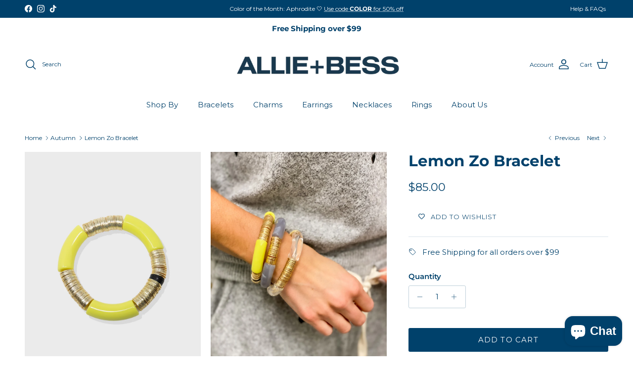

--- FILE ---
content_type: text/html; charset=UTF-8
request_url: https://api.commentsold.com/videeo/v1/sdk/allie_bessshvideeo?token=eyJjdHkiOiJKV1QiLCJhbGciOiJIUzI1NiIsInR5cCI6IkpXVCJ9.eyJpYXQiOjE3NjkyMzc1NTcsImlkIjoiZDgxMTdhZmEtYzhhMC00ZWQ5LTllZDItMGNiODAyODA4MDhkIiwic2NwIjoidmlkZWVvIn0.1gxhnoR06H5DqgZbapXP2Kk6tXRlHXqzwNOYNlQgTBk&locale=en-US&currency=USD
body_size: 2807
content:
<!DOCTYPE html>
<html>
<head lang="en-US">
    <meta charset="utf-8" />
    <meta name="viewport" content="width=device-width, initial-scale=1" />
    <title>Videeo</title>

            <link rel="preload" href="https://sdk.justsell.live/assets/viewer-1750263744498297cfee5.css" as="style" onload="this.onload=null;this.rel='stylesheet'">
    </head>


<body id='videeo-viewer-body' style='overflow: hidden; background-color: transparent'>
    
            <script src="https://sdk.justsell.live/assets/viewer.7dbe39e2.js" id='scriptFile' defer></script>
    
    <div class="container" style="max-width: unset;">
        <div class="col-xs-12">
            <div id="cs-videeo--mount"></div>
        </div>
    </div>

    <!--suppress JSUnresolvedVariable -->
    <script >
                document.getElementById('scriptFile').addEventListener('load', initVideeoViewer);
                function getI18nFromURL() {
            const searchParams = new URLSearchParams(window.location.search);
            const i18n = {
                locale: searchParams.get('locale'),
                currency: searchParams.get('currency'),
            }
            return Object.keys(i18n).length > 0 ? i18n : undefined;
        }
        function initVideeoViewer() {
            VideeoViewer.init({
                baseUrl: "https://api.commentsold.com/videeo/v1/sdk/allie_bessshvideeo",
                brandColor: "#2C53D3",
                customFont: {"title":"Open Sans","url":"https:\/\/fonts.googleapis.com\/css2?family=Open+Sans:ital,wght@0,400;0,600;1,300\u0026display=swap"},
                soldKeyword: "sold",
                displaySoldCommentOnProductView: "1",
                customization: {
                    enableReplays: true,
                    hideNowShowing: false,
                    useRoundedCorners: true,
                    theme: "light"
                },
                fontColor: "",
                isLotwStreamingEnabled: "1",
                loginUrl: "https:\/\/api.commentsold.com\/videeo\/v1\/sdk\/allie_bessshvideeo\/facebook-auth",
                mountPoint: "cs-videeo--mount",
                pusherConfig: {"channels":{"presence":"presence-LiveSale2-allie_bessshvideeo","private":"private-LiveSale2-allie_bessshvideeo","public-product-overlay":"new-product-overlay-allie_bessshvideeo","shopifySync":"private-ShopifyProductSync-allie_bessshvideeo"},"cluster":"mt1","key":"53a66097dc63e4d9ec44","authUrl":"https:\/\/api.commentsold.com\/videeo\/v1\/sdk\/allie_bessshvideeo\/pusher\/auth"},
                redirectUrl: "https://allie-bess.myshopify.com/pages/live-shopping",
                shopId: "allie_bessshvideeo",
                streamId: "",
                token: "eyJjdHkiOiJKV1QiLCJhbGciOiJIUzI1NiIsInR5cCI6IkpXVCJ9.eyJpYXQiOjE3NjkyMzc1NTcsImlkIjoiZDgxMTdhZmEtYzhhMC00ZWQ5LTllZDItMGNiODAyODA4MDhkIiwic2NwIjoidmlkZWVvIn0.1gxhnoR06H5DqgZbapXP2Kk6tXRlHXqzwNOYNlQgTBk",
                user: null,
                i18n: getI18nFromURL(),
                isMiniplayerDisabled: false            });
        }
    </script>
</body>

</html>


--- FILE ---
content_type: text/javascript; charset=utf-8
request_url: https://shopalliebess.com/products/lemon-zo.js
body_size: 1046
content:
{"id":5997698121892,"title":"Lemon Zo Bracelet","handle":"lemon-zo","description":"\u003cmeta charset=\"utf-8\"\u003e\n\u003cdiv\u003e\n\u003cmeta charset=\"utf-8\"\u003e\n\u003cp\u003e \u003c\/p\u003e\n\u003c\/div\u003e\n\u003cul\u003e\n\u003cli\u003eLemon illuminating yellow-colored Zo\u003c\/li\u003e\n\u003cli\u003e7-inch elastic stretch band\u003c\/li\u003e\n\u003cli\u003eone size fits most\u003c\/li\u003e\n\u003cli\u003ePantones color of 2021!\u003c\/li\u003e\n\u003c\/ul\u003e\n\u003cp\u003e\u003cmeta charset=\"utf-8\"\u003e\u003cbr\u003e\u003c\/p\u003e","published_at":"2026-01-01T09:35:19-06:00","created_at":"2021-01-21T10:25:14-06:00","vendor":"Zo 10mm","type":"Bracelet","tags":["$30","26warehouse","26warehouse30","30-2024","AllProduct","allproducts","autumncolour","bracelet","colour23","faire","final sale","flash sale","flashsale","GTIN1030","inhouse","neon","powerhour24","q1zo26","resort1","resort2","ridethewave","sb2024","sb30","sbs23","sbs24","sbs25","summer$30","summersale2025","summersale30","summerstyle","summerwarehouse23","Verishop","warehouse sale23","Warehouse24","wholesale","wipeoutneon","yellow","zo"],"price":8500,"price_min":8500,"price_max":8500,"available":true,"price_varies":false,"compare_at_price":8500,"compare_at_price_min":8500,"compare_at_price_max":8500,"compare_at_price_varies":false,"variants":[{"id":37516260475044,"title":"Default Title","option1":"Default Title","option2":null,"option3":null,"sku":"LH-06","requires_shipping":true,"taxable":true,"featured_image":null,"available":true,"name":"Lemon Zo Bracelet","public_title":null,"options":["Default Title"],"price":8500,"weight":64,"compare_at_price":8500,"inventory_management":"shopify","barcode":"5298203416017","requires_selling_plan":false,"selling_plan_allocations":[]}],"images":["\/\/cdn.shopify.com\/s\/files\/1\/0124\/7133\/7056\/files\/24_71603347-b866-4368-a9a6-a4fdbab8c007_1.png?v=1739892194","\/\/cdn.shopify.com\/s\/files\/1\/0124\/7133\/7056\/products\/IMG_0127.jpg?v=1739892194"],"featured_image":"\/\/cdn.shopify.com\/s\/files\/1\/0124\/7133\/7056\/files\/24_71603347-b866-4368-a9a6-a4fdbab8c007_1.png?v=1739892194","options":[{"name":"Title","position":1,"values":["Default Title"]}],"url":"\/products\/lemon-zo","media":[{"alt":null,"id":34574419787996,"position":1,"preview_image":{"aspect_ratio":0.8,"height":1800,"width":1440,"src":"https:\/\/cdn.shopify.com\/s\/files\/1\/0124\/7133\/7056\/files\/24_71603347-b866-4368-a9a6-a4fdbab8c007_1.png?v=1739892194"},"aspect_ratio":0.8,"height":1800,"media_type":"image","src":"https:\/\/cdn.shopify.com\/s\/files\/1\/0124\/7133\/7056\/files\/24_71603347-b866-4368-a9a6-a4fdbab8c007_1.png?v=1739892194","width":1440},{"alt":null,"id":24195474423972,"position":2,"preview_image":{"aspect_ratio":0.75,"height":2049,"width":1537,"src":"https:\/\/cdn.shopify.com\/s\/files\/1\/0124\/7133\/7056\/products\/IMG_0127.jpg?v=1739892194"},"aspect_ratio":0.75,"height":2049,"media_type":"image","src":"https:\/\/cdn.shopify.com\/s\/files\/1\/0124\/7133\/7056\/products\/IMG_0127.jpg?v=1739892194","width":1537}],"requires_selling_plan":false,"selling_plan_groups":[]}

--- FILE ---
content_type: text/javascript; charset=utf-8
request_url: https://shopalliebess.com/collections/autumn/products/lemon-zo.js
body_size: 674
content:
{"id":5997698121892,"title":"Lemon Zo Bracelet","handle":"lemon-zo","description":"\u003cmeta charset=\"utf-8\"\u003e\n\u003cdiv\u003e\n\u003cmeta charset=\"utf-8\"\u003e\n\u003cp\u003e \u003c\/p\u003e\n\u003c\/div\u003e\n\u003cul\u003e\n\u003cli\u003eLemon illuminating yellow-colored Zo\u003c\/li\u003e\n\u003cli\u003e7-inch elastic stretch band\u003c\/li\u003e\n\u003cli\u003eone size fits most\u003c\/li\u003e\n\u003cli\u003ePantones color of 2021!\u003c\/li\u003e\n\u003c\/ul\u003e\n\u003cp\u003e\u003cmeta charset=\"utf-8\"\u003e\u003cbr\u003e\u003c\/p\u003e","published_at":"2026-01-01T09:35:19-06:00","created_at":"2021-01-21T10:25:14-06:00","vendor":"Zo 10mm","type":"Bracelet","tags":["$30","26warehouse","26warehouse30","30-2024","AllProduct","allproducts","autumncolour","bracelet","colour23","faire","final sale","flash sale","flashsale","GTIN1030","inhouse","neon","powerhour24","q1zo26","resort1","resort2","ridethewave","sb2024","sb30","sbs23","sbs24","sbs25","summer$30","summersale2025","summersale30","summerstyle","summerwarehouse23","Verishop","warehouse sale23","Warehouse24","wholesale","wipeoutneon","yellow","zo"],"price":8500,"price_min":8500,"price_max":8500,"available":true,"price_varies":false,"compare_at_price":8500,"compare_at_price_min":8500,"compare_at_price_max":8500,"compare_at_price_varies":false,"variants":[{"id":37516260475044,"title":"Default Title","option1":"Default Title","option2":null,"option3":null,"sku":"LH-06","requires_shipping":true,"taxable":true,"featured_image":null,"available":true,"name":"Lemon Zo Bracelet","public_title":null,"options":["Default Title"],"price":8500,"weight":64,"compare_at_price":8500,"inventory_management":"shopify","barcode":"5298203416017","requires_selling_plan":false,"selling_plan_allocations":[]}],"images":["\/\/cdn.shopify.com\/s\/files\/1\/0124\/7133\/7056\/files\/24_71603347-b866-4368-a9a6-a4fdbab8c007_1.png?v=1739892194","\/\/cdn.shopify.com\/s\/files\/1\/0124\/7133\/7056\/products\/IMG_0127.jpg?v=1739892194"],"featured_image":"\/\/cdn.shopify.com\/s\/files\/1\/0124\/7133\/7056\/files\/24_71603347-b866-4368-a9a6-a4fdbab8c007_1.png?v=1739892194","options":[{"name":"Title","position":1,"values":["Default Title"]}],"url":"\/products\/lemon-zo","media":[{"alt":null,"id":34574419787996,"position":1,"preview_image":{"aspect_ratio":0.8,"height":1800,"width":1440,"src":"https:\/\/cdn.shopify.com\/s\/files\/1\/0124\/7133\/7056\/files\/24_71603347-b866-4368-a9a6-a4fdbab8c007_1.png?v=1739892194"},"aspect_ratio":0.8,"height":1800,"media_type":"image","src":"https:\/\/cdn.shopify.com\/s\/files\/1\/0124\/7133\/7056\/files\/24_71603347-b866-4368-a9a6-a4fdbab8c007_1.png?v=1739892194","width":1440},{"alt":null,"id":24195474423972,"position":2,"preview_image":{"aspect_ratio":0.75,"height":2049,"width":1537,"src":"https:\/\/cdn.shopify.com\/s\/files\/1\/0124\/7133\/7056\/products\/IMG_0127.jpg?v=1739892194"},"aspect_ratio":0.75,"height":2049,"media_type":"image","src":"https:\/\/cdn.shopify.com\/s\/files\/1\/0124\/7133\/7056\/products\/IMG_0127.jpg?v=1739892194","width":1537}],"requires_selling_plan":false,"selling_plan_groups":[]}